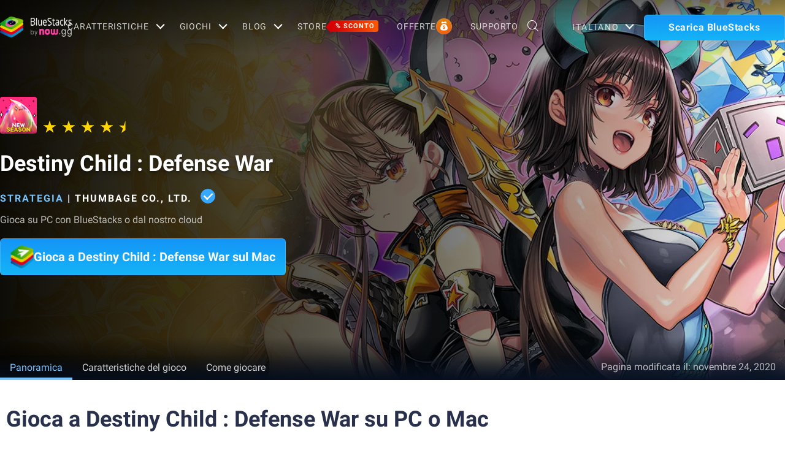

--- FILE ---
content_type: application/javascript; charset=UTF-8
request_url: https://www.bluestacks.com/_next/static/chunks/8804.ae82b55834f874b1.js
body_size: 9033
content:
"use strict";(self.webpackChunk_N_E=self.webpackChunk_N_E||[]).push([[8804],{68804:function(n,e,t){t.r(e),t.d(e,{default:function(){return h}});var i=t(85893),a=function(n){var e=n.feature,t=n.heading,a=n.sectionActive,o=n.className;return e&&e.length?(0,i.jsxs)("div",{className:"game-list-block ".concat(o),children:[(0,i.jsxs)("h3",{className:"sub-heading",children:[" ",t," "]}),(0,i.jsx)("ul",{className:"game-feature-list",children:e.map((function(n,e){var t,o,l,r=(null===n||void 0===n?void 0:n.is_new)||!1;return(0,i.jsxs)("li",{onClick:function(){var e;return function(n){var e=document.querySelectorAll(".game-feature-item-ctrl");null===e||void 0===e||e.forEach((function(n){n.classList.remove("active")}));var t=document.getElementById("".concat(n));t&&t.classList.add("active"),(t=document.getElementById("".concat(n,"-right")))&&t.classList.add("active")}(null===n||void 0===n||null===(e=n.terms_data)||void 0===e?void 0:e.slug)},id:null===n||void 0===n||null===(t=n.terms_data)||void 0===t?void 0:t.slug,className:"game-feature-item-ctrl ".concat(a&&0==e?"active":""),children:[r&&(0,i.jsx)("button",{className:"feature_new_button",children:"NEW"}),(0,i.jsx)("div",{}),null===n||void 0===n||null===(o=n.terms_data)||void 0===o?void 0:o.title_copy]},null===n||void 0===n||null===(l=n.terms_data)||void 0===l?void 0:l.slug)}))})]}):null},o=t(15569),l=t(11310),r=t(14080),d=function(n){var e=n.feature,t=n.sectionActive,a=n.sectionIndex,d=n.heading,s=n.noLazyLoad,c=(0,o.b)().defaultImg;return e&&e.length?e.map((function(n,e){var o,u,m,p,h,x,g,f=(null===n||void 0===n?void 0:n.is_new)||!1;return(0,i.jsxs)("div",{id:"".concat(null===n||void 0===n||null===(o=n.terms_data)||void 0===o?void 0:o.slug,"-right"),className:"game-feature-item-ctrl feature-description game-enhancement-features ".concat(t&&0==e?"active":""," game-enhancement-features-").concat(a),"data-title":null===n||void 0===n||null===(u=n.terms_data)||void 0===u?void 0:u.name,children:[function(){var e,t,a,o;return(null===n||void 0===n||null===(e=n.terms_data)||void 0===e?void 0:e.banner)?(0,i.jsx)("div",{className:"img-block",children:(0,i.jsx)(r.Z,{height:473,layout:"fill",alt:(null===n||void 0===n||null===(a=n.terms_data)||void 0===a?void 0:a.name)||"BlueStacks Feature",className:"img-responsive",src:(null===n||void 0===n?void 0:n.custom_image)||(null===n||void 0===n||null===(o=n.terms_data)||void 0===o?void 0:o.banner)||(null===c||void 0===c?void 0:c.default_bg),placeholder:"blur",blurDataURL:null===c||void 0===c?void 0:c.icon,quality:75,showImgTag:!0,isNotLazy:!!s})}):(null===n||void 0===n?void 0:n.custom_video)||(null===n||void 0===n||null===(t=n.terms_data)||void 0===t?void 0:t.video)?(0,i.jsx)("div",{className:"video-block",children:(0,i.jsxs)("video",{className:"lazy",autoPlay:!0,muted:!0,playsInline:!0,loop:!0,height:"560",width:"100%",children:[(0,i.jsx)("source",{type:"video/mp4","data-src":n.custom_video||n.terms_data.video,src:""}),"Your browser does not support the video tag."]})}):void 0}(),d===l.UC&&(0,i.jsx)("div",{className:"".concat(d,"-feature game_controls-feature"),children:null===n||void 0===n||null===(m=n.terms_data)||void 0===m?void 0:m.name}),d===l.Xw&&(0,i.jsxs)("div",{children:[(0,i.jsxs)("div",{className:"".concat(d,"-feature game_enhancements-feature feature-description__content"),children:[(0,i.jsx)("h4",{className:"feature-description__heading",children:null===n||void 0===n||null===(p=n.terms_data)||void 0===p?void 0:p.name}),f&&(0,i.jsx)("button",{className:"feature_new_button",children:"NEW"})]}),(null===n||void 0===n||null===(h=n.terms_data)||void 0===h?void 0:h.description)||(null===n||void 0===n?void 0:n.custom_description)?(0,i.jsxs)("div",{className:"enhancement-desc",children:[" ",(null===n||void 0===n?void 0:n.custom_description)||(null===n||void 0===n||null===(x=n.terms_data)||void 0===x?void 0:x.description)," "]}):null]})]},"".concat(null===n||void 0===n||null===(g=n.terms_data)||void 0===g?void 0:g.slug,"-right"))})):null};function s(){var n,e,t=(n=['\n  background-color: #e4eef5;\n  padding: 64px 0 80px;\n  .video-block {\n    video {\n      width: 100%;\n      height: 100%;\n    }\n  }\n  .section-heading {\n    font-size: 36px;\n    color: #28304c;\n    line-height: 48px;\n    font-weight: 700;\n    margin-bottom: 32px;\n  }\n\n  .game-feature-block {\n    .game-feature-wrapper {\n      display: flex;\n      align-items: flex-start;\n      justify-content: space-between;\n      margin-bottom: 40px;\n\n      .list-wrapper {\n        width: 25%;\n        display: flex;\n        justify-content: flex-end;\n        flex-flow: column;\n        text-align: right;\n\n        .sub-heading {\n          font-size: 24px;\n          line-height: 32px;\n          font-weight: 700;\n          color: #556789;\n          text-align: right;\n          margin-bottom: 30px;\n        }\n\n        .game-feature-list {\n          display: flex;\n          flex-flow: column;\n          align-items: flex-end;\n          width: 100%;\n          padding-right: 26px;\n          border-right: 1px solid rgba(156, 162, 183, 0.2);\n\n          li {\n            color: #556789;\n            font-size: 18px;\n            line-height: 28px;\n            margin-bottom: 16px;\n            transition: color 0.25s ease-in-out 0s;\n            position: relative;\n            width: 100%;\n            display: flex;\n            justify-content: space-between;\n            align-items: center;\n            cursor: pointer;\n\n            &:hover {\n              color: #0082e5;\n              transition: color 0.25s ease-in-out 0s;\n            }\n\n            &:last-child {\n              margin-bottom: 0;\n            }\n          }\n\n          li.active {\n            color: #0082e5;\n            transition: color 0.25s ease-in-out 0s;\n\n            &::after {\n              content: "";\n              position: absolute;\n              right: -27px;\n              width: 2px;\n              height: 100%;\n              top: 0;\n              bottom: 0;\n              background: #37a8ff;\n            }\n          }\n        }\n\n        .game-list-block {\n          &:not(:last-child) {\n            margin-bottom: 40px;\n          }\n        }\n      }\n\n      .game-feature-detail {\n        width: 75%;\n        padding-left: 37px;\n\n        .feature-description {\n          display: none;\n\n          .img-block {\n            ','\n            height: 473px;\n            overflow: hidden;\n            position: relative;\n            box-shadow: rgba(30, 50, 64, 0.2) 0 4.47899px 8.95798px;\n            span {\n              display: block !important;\n            }\n            img {\n              display: inline-block;\n              max-height: 100%;\n              width: 100%;\n              height: 100%;\n            }\n          }\n\n          .enhancement-desc {\n            font-size: 18px;\n            line-height: 28px;\n            color: #556789;\n            margin-top: 16px;\n            min-height: 84px;\n          }\n        }\n\n        .feature-description.active {\n          display: block;\n        }\n      }\n    }\n\n    .sub-heading {\n      font-size: 24px;\n      line-height: 32px;\n      color: #556789;\n      font-weight: 700;\n      margin-bottom: 48px;\n    }\n\n    .read-more-block {\n      cursor: pointer;\n      border-top: 1px solid rgba(156, 162, 183, 0.2);\n      display: flex;\n      align-items: center;\n      justify-content: center;\n      padding-top: 40px;\n\n      .btn-more-less {\n        border: 2px solid #37a8ff;\n        padding: 10px 62px 10px 32px;\n        color: #0082e5;\n        font-size: 18px;\n        line-height: 28px;\n        position: relative;\n        &::after {\n          right: 28px;\n          content: "";\n          border-style: solid;\n          border-color: #0082e5;\n          border-image: initial;\n          border-width: 0 2px 2px 0;\n          display: inline-block;\n          padding: 4px;\n          position: absolute;\n          top: 17px;\n        }\n        &:hover {\n          background-color: #37a8ff;\n          color: #fff;\n\n          &::after {\n            border-color: #fff;\n          }\n        }\n      }\n      .btn-more {\n        &::after {\n          transform: rotate(45deg) translateZ(0px);\n        }\n      }\n      .btn-less {\n        &::after {\n          transform: rotate(-135deg) translateZ(0px);\n          top: 22px;\n        }\n      }\n    }\n  }\n\n  .container {\n    width: 100%;\n    margin-right: auto;\n    margin-left: auto;\n    padding: 0 10px;\n    max-width: 1260px;\n  }\n\n  .img-responsive {\n    vertical-align: middle;\n    border-style: none;\n    max-width: 100%;\n    display: inline-block;\n  }\n\n  svg {\n    overflow: hidden;\n    vertical-align: middle;\n  }\n\n  .read-more-feature {\n    padding: 40px 0 0;\n    /* display: none; */\n    border-top: 1px solid rgba(156, 162, 183, 0.2);\n\n    .other-feature-list {\n      display: flex;\n      flex-wrap: wrap;\n\n      li {\n        width: 50%;\n        padding-right: 32px;\n        margin-bottom: 64px;\n\n        figure {\n          display: flex;\n          flex-flow: column;\n          justify-content: flex-start;\n          margin: 0;\n\n          .icon {\n            width: 60px;\n            height: 60px;\n            margin-bottom: 10px;\n          }\n\n          h4 {\n            color: #556789;\n            font-size: 24px;\n            font-weight: 700;\n            line-height: 32px;\n            margin-bottom: 0;\n          }\n\n          p {\n            color: #556789;\n            font-size: 18px;\n            line-height: 28px;\n            margin-bottom: 0;\n          }\n        }\n      }\n    }\n  }\n\n  figure {\n    margin: 0;\n    position: relative;\n    padding: 0;\n  }\n\n  @media (max-width: 767px) {\n    padding: 48px 0;\n    .container {\n      .section-heading {\n        font-size: 24px;\n        line-height: 32px;\n        padding-left: 16px;\n        padding-right: 16px;\n        margin-bottom: 30px;\n      }\n      max-width: 100%;\n      padding: 0px;\n    }\n\n    .game-feature-block {\n      .game-feature-wrapper {\n        margin-bottom: 0px;\n        flex-flow: column;\n        padding-left: 16px;\n\n        .list-wrapper {\n          display: none;\n        }\n\n        .game-feature-mob-list {\n          margin-bottom: 14px;\n          display: flex !important;\n\n          li {\n            color: rgb(85, 103, 137);\n            font-size: 16px;\n            line-height: 24px;\n            border-bottom: 2px solid transparent;\n            margin-right: 14px;\n          }\n\n          li.active {\n            color: rgb(0, 130, 229);\n            border-bottom: 2px solid rgb(55, 168, 255);\n          }\n        }\n\n        .game-feature-detail {\n          white-space: nowrap;\n          display: inline-block;\n          overflow-x: scroll;\n          width: 100%;\n          padding-left: 0px;\n\n          .feature-description {\n            width: 80%;\n            padding-bottom: 40px;\n            position: relative;\n            height: auto;\n            vertical-align: text-top;\n            display: inline-block !important;\n            .game_enhancements-feature {\n              display: flex;\n              align-items: center;\n              justify-content: space-between;\n            }\n            .game_controls-feature {\n              position: absolute;\n              bottom: 4px;\n              color: #556789;\n              font-size: 17.8px;\n              line-height: 27px;\n              width: calc(100% - 20%);\n              text-align: center;\n              left: 0;\n            }\n\n            .feature-description__heading {\n              font-size: 14px;\n              font-weight: 700;\n              line-height: 28px;\n              top: 180px;\n              bottom: inherit;\n              text-align: left;\n              color: #556789;\n            }\n            &:not(:last-child) {\n              margin-right: 16px;\n            }\n\n            .img-block {\n              height: 170px;\n              margin-bottom: 10px;\n              img {\n                object-fit: cover;\n                width: 100%;\n                height: 100%;\n              }\n            }\n\n            .enhancement-desc {\n              white-space: normal;\n              font-size: 14px;\n              line-height: 24px;\n            }\n          }\n        }\n\n        .game-feature-detail.game-enhancement-features {\n          .feature-description.game-enhancement-features {\n            display: inline-block !important;\n            max-width: 315px;\n          }\n        }\n      }\n\n      .sub-heading {\n        font-size: 18px;\n        line-height: 28px;\n        margin-bottom: 18px;\n        padding-left: 16px;\n        padding-right: 16px;\n      }\n\n      .read-more-feature {\n        border-top: none;\n        padding-top: 50px;\n\n        .container {\n          padding-left: 16px !important;\n          padding-right: 16px !important;\n        }\n\n        .other-feature-list {\n          li {\n            width: 100%;\n            padding-right: 0px;\n\n            &:not(:last-child) {\n              margin-bottom: 32px;\n            }\n\n            figure {\n              .icon {\n                width: 58px;\n                height: 58px;\n              }\n\n              h4 {\n                font-size: 18px;\n                line-height: 28px;\n                margin-bottom: 4px;\n              }\n\n              p {\n                font-size: 16px;\n                line-height: 24px;\n              }\n            }\n          }\n        }\n      }\n\n      .read-more-block {\n        margin-left: 16px;\n        margin-right: 16px;\n      }\n    }\n\n    .mob-visible {\n      display: block !important;\n    }\n  }\n\n  .feature_new_button {\n    color: #0082e5;\n    background: transparent;\n    border: 2px solid #0082e5;\n    border-radius: 5px;\n    outline: none;\n    padding: 7px 10px;\n    font-weight: 700;\n    letter-spacing: 2px;\n  }\n\n  @media (min-width: 768px) {\n    .mob-visible {\n      display: none !important;\n    }\n    .game_controls-feature {\n      display: none !important;\n    }\n    .game-feature-enhancement-mobile {\n      display: none !important;\n    }\n    .game_enhancements-feature {\n      display: none !important;\n    }\n  }\n\n  @media (min-width: 992px) {\n    .container {\n      max-width: 100%;\n    }\n  }\n\n  @media (min-width: 1260px) {\n    .container {\n      max-width: 1260px;\n    }\n  }\n  @media (max-width: 1024px) {\n    .container {\n      padding-right: 10px !important;\n      padding-left: 10px !important;\n    }\n  }\n  @media (max-width: 767px) {\n    .container {\n      padding: 0 !important;\n    }\n    .game-feature-enhancement-not-mobile {\n      display: none !important;\n    }\n  }\n'],e||(e=n.slice(0)),Object.freeze(Object.defineProperties(n,{raw:{value:Object.freeze(e)}})));return s=function(){return t},t}var c=t(19521).default.section.withConfig({componentId:"sc-7c31c2e4-0"})(s(),""),u=t(67294),m=function(n){var e=n.iconId;return(0,i.jsxs)("svg",{className:"icon",viewBox:"0 0 60 60",height:"60",width:"60",children:[(0,i.jsx)("use",{xlinkHref:"#".concat(e),fill:"#37A8FF"}),function(){switch(e){case"features-enhancement-multi-instance-sync":return(0,i.jsx)("symbol",{viewBox:"0 0 60 60",id:e,children:(0,i.jsx)("path",{fillRule:"evenodd",clipRule:"evenodd",d:"M13.0278 13.0277C17.4961 8.5327 23.4983 5.99231 29.9584 5.99231C43.1742 5.99231 53.9243 16.745 53.9243 29.9583H59.2502C59.2502 13.808 46.1088 0.666626 29.9585 0.666626C22.0604 0.666626 14.7268 3.77421 9.26516 9.26504L3.32959 3.32947V19.3068H19.3069L13.0278 13.0277ZM46.8865 46.889C42.4208 51.384 36.4213 53.9244 29.9585 53.9244C16.7427 53.9244 5.99256 43.1716 5.99256 29.9584H0.666748C0.666748 46.1088 13.8081 59.2502 29.9585 59.2502C37.8593 59.2502 45.1929 56.1426 50.6517 50.6517L56.5873 56.5872V40.6099H40.61L46.8865 46.889ZM19.3069 29.9584C19.3069 35.8327 24.0867 40.6099 29.9584 40.6099C35.83 40.6099 40.61 35.8327 40.61 29.9584C40.61 24.0841 35.8302 19.3069 29.9585 19.3069C24.0869 19.3069 19.3069 24.084 19.3069 29.9584ZM35.2842 29.9584C35.2842 32.8956 32.8982 35.2842 29.9584 35.2842C27.0186 35.2842 24.6327 32.8955 24.6327 29.9584C24.6327 27.0213 27.0187 24.6326 29.9585 24.6326C32.8983 24.6326 35.2842 27.0212 35.2842 29.9584Z"})});case"features-enhancement-farm-mode":return(0,i.jsxs)("symbol",{viewBox:"0 0 24 24",id:e,children:[(0,i.jsx)("path",{fillRule:"evenodd",clipRule:"evenodd",d:"M4.2218 5.22184C6.29947 3.14422 9.0618 2 12 2C14.9382 2 17.7005 3.14422 19.7782 5.22184C21.8559 7.29947 23 10.0618 23 13C23 15.9382 21.8558 18.7005 19.7782 20.7782L19.1705 21.3859L15.5245 17.7398L16.1322 17.1322C17.2359 16.0284 17.8438 14.5609 17.8438 13C17.8438 11.4391 17.2359 9.97161 16.1322 8.86782C15.0284 7.76404 13.5609 7.15625 12 7.15625C11.348 7.15625 10.7124 7.26268 10.1127 7.46666L8.79307 6.14704C9.78397 5.68259 10.8731 5.4375 12 5.4375C14.02 5.4375 15.9191 6.22413 17.3475 7.6525C20.0908 10.3958 20.2821 14.7393 17.9209 17.7055L19.1427 18.9273C22.1704 15.2847 21.9769 9.85116 18.5629 6.43717C14.9441 2.81843 9.056 2.81843 5.43721 6.43717C2.02321 9.85121 1.82973 15.2847 4.85744 18.9273L6.07921 17.7055C4.26876 15.4312 3.95904 12.3471 5.14962 9.79556L6.46674 11.1127C6.26277 11.7124 6.15634 12.348 6.15634 13C6.15634 14.5609 6.76417 16.0284 7.86791 17.1322L8.47557 17.7398L4.82955 21.3859L4.22188 20.7782C2.14417 18.7005 1 15.9382 1 13C1 10.0618 2.14417 7.29947 4.2218 5.22184Z"}),(0,i.jsx)("path",{fillRule:"evenodd",clipRule:"evenodd",d:"M10.3406 12.5556C10.1881 13.129 10.3359 13.7662 10.7847 14.2151C11.1198 14.5502 11.5599 14.7177 12.0001 14.7177C12.4402 14.7177 12.8803 14.5502 13.2154 14.2151C13.8856 13.5449 13.8856 12.4546 13.2154 11.7844C12.7665 11.3356 12.1293 11.1878 11.5559 11.3403L7.32256 7.10693L6.10723 8.32226L10.3406 12.5556Z"})]});case"features-enhancement-translation-feature":return(0,i.jsx)("symbol",{viewBox:"0 0 23 23",id:e,children:(0,i.jsx)("path",{fillRule:"evenodd",clipRule:"evenodd",d:"M11 0V11H0V0H11ZM10 1H1V10H10V1ZM23 12V23H12V12H23ZM22 13H13V22H22V13ZM17.9398 10H19.9791C19.7474 7.34937 18.5757 4.9682 16.7992 3.19181L18.9915 1H13V6.99149L15.3547 4.63782L15.5703 4.85948C16.8991 6.2721 17.7292 8.05924 17.9398 10ZM3.00007 13.0006H5.03936C5.24999 14.9414 6.08009 16.7285 7.4088 18.1411L7.62449 18.3628L9.97915 16.0091V22.0006H3.98766L6.17992 19.8088C4.40343 18.0324 3.23171 15.6512 3.00007 13.0006ZM20.4452 19.8904L17.4327 14L14.5508 19.8986L15.4492 20.3376L16.2368 18.724H18.7258L19.5548 20.3457L20.4452 19.8904ZM16.7258 17.724L17.4531 16.2362L18.2138 17.724H16.7258ZM6 2.5H5V3.5H3V4.5L6.45751 4.50126C6.31872 5.5425 5.96018 6.30188 5.3697 6.79732C4.90916 6.3701 4.61455 5.74626 4.47196 4.91437L3.48633 5.08331L3.54515 5.38304C3.71879 6.16461 4.02646 6.80435 4.46223 7.29783C4.04151 7.43941 3.55464 7.50888 3 7.50888V8.50888L3.30204 8.50261C4.09395 8.46918 4.77753 8.30227 5.34954 8.0057C5.95664 8.33916 6.69876 8.50888 7.56863 8.50888V7.50888L7.28084 7.50148C6.90681 7.48174 6.57147 7.42233 6.27435 7.32181C6.9201 6.6534 7.31923 5.70834 7.46304 4.50097L8 4.5V3.5L7.52332 3.50121L7.52346 3.47896L6.52347 3.47378L6.522 3.5H6V2.5Z"})});case"features-enhancement-high-fps":return(0,i.jsx)("symbol",{viewBox:"0 0 24 24",id:e,children:(0,i.jsx)("path",{fillRule:"evenodd",clipRule:"evenodd",d:"M2 0H0V2V5H2V2H5V0H2ZM9 8H20L23.2947 12L18.5894 16H7.58938L9 8ZM6 15V16H3V15H6ZM10.6782 10H19.0563L20.499 11.7516L17.8542 14H9.97289L10.6782 10ZM7 12V13H1V12H7ZM8 9V8H4V9H8ZM24 24H22H19V22H22V19H24V22V24Z"})});case"features-enhancement-repeated-tap":return(0,i.jsx)("symbol",{viewBox:"0 0 20 22",id:e,children:(0,i.jsx)("path",{fillRule:"evenodd",clipRule:"evenodd",d:"M10 0C4.47642 0 0 4.2526 0 9.5C0 14.7463 4.47642 19 10 19C15.5224 19 20 14.7463 20 9.5C20 4.2526 15.5224 0 10 0ZM10 2C5.58114 2 2 5.35732 2 9.5C2 13.6418 5.58114 17 10 17C14.4179 17 18 13.6418 18 9.5C18 5.35732 14.4179 2 10 2ZM10 20.2857C4.7926 20.2857 0.515901 16.6472 0.0433583 12C0.0146671 12.2822 0 12.5682 0 12.8572C0 17.9062 4.47642 22 10 22C15.5224 22 20 17.9062 20 12.8572C20 12.5682 19.9853 12.2822 19.9566 12C19.484 16.6472 15.2063 20.2857 10 20.2857Z"})});case"features-enhancement-macros":return(0,i.jsx)("symbol",{viewBox:"0 0 64 64",id:e,children:(0,i.jsx)("path",{fillRule:"evenodd",clipRule:"evenodd",d:"M61.3334 13.3334L42.6667 13.3334C42.6667 7.44232 37.8911 2.66669 32.0001 2.66669C26.109 2.66669 21.3334 7.44232 21.3334 13.3334L2.66675 13.3334V61.3334H26.6667V56H8.00008V18.6667H21.3334V24H32.0001H42.6667V18.6667H56.0001V31.8788L61.3334 34.6667V13.3334ZM37.3334 13.3334C37.3334 16.2789 34.9456 18.6667 32.0001 18.6667C29.0546 18.6667 26.6667 16.2789 26.6667 13.3334C26.6667 10.3878 29.0546 8.00002 32.0001 8.00002C34.9456 8.00002 37.3334 10.3878 37.3334 13.3334ZM34.6667 61.3334V29.3334L61.3334 45.3334L34.6667 61.3334Z"})});case"features-enhancement-rerolling":return(0,i.jsx)("symbol",{viewBox:"0 0 22 22",id:e,children:(0,i.jsx)("path",{fillRule:"evenodd",clipRule:"evenodd",d:"M11 22C4.92487 22 0 17.0751 0 11C0 10.3169 0.0622732 9.64827 0.181453 8.99958L2.22322 8.99909C2.07713 9.64259 2 10.3123 2 11C2 15.9706 6.02944 20 11 20C15.9706 20 20 15.9706 20 11C20 10.5873 19.9722 10.1811 19.9184 9.78308C19.3161 5.40905 15.5535 2.02835 11.0156 2.02835C8.6974 2.02835 6.53819 2.89996 4.88926 4.45093L4.6676 4.66662L7.02128 7.02128H1.02979V1.02979L3.2216 3.22205C5.21223 1.23131 7.96232 0 11 0C17.0751 0 22 4.92487 22 11C22 17.0751 17.0751 22 11 22ZM11.0156 15.0099C8.81371 15.0099 7.02128 13.2184 7.02128 11.0156C7.02128 8.81273 8.81376 7.02128 11.0156 7.02128C13.2175 7.02128 15.0099 8.81273 15.0099 11.0156C15.0099 13.2185 13.2175 15.0099 11.0156 15.0099ZM13.0128 11.0156C13.0128 12.117 12.118 13.0128 11.0156 13.0128C9.91315 13.0128 9.01846 12.117 9.01846 11.0156C9.01846 9.91414 9.9132 9.01841 11.0156 9.01841C12.1181 9.01841 13.0128 9.91418 13.0128 11.0156Z"})});case"features-enhancement-multi-instance":return(0,i.jsx)("symbol",{viewBox:"0 0 60 60",id:e,children:(0,i.jsx)("path",{fillRule:"evenodd",clipRule:"evenodd",d:"M13.9998 0.666626H59.3332V43.3333H45.9998V59.3333H0.666504V16.6666H13.9998V0.666626ZM13.9998 22H5.99984V54H40.6665V43.3333H13.9998V22ZM40.6665 38H19.3332V22H40.6665V38ZM45.9998 38V16.6666H19.3332V5.99996H53.9998V38H45.9998Z"})});case"features-enhancement-shooting-mode":return(0,i.jsx)("symbol",{viewBox:"0 0 22 22",id:e,children:(0,i.jsx)("path",{fillRule:"evenodd",clipRule:"evenodd",d:"M12.0007 2.05501L12 0H10L10.0003 2.0549C5.82878 2.51589 2.51646 5.82791 2.05501 9.9993L0 10V12L2.0549 11.9997C2.51593 16.1716 5.82844 19.4841 10.0003 19.9451L10 22H12L12.0007 19.945C16.1718 19.4836 19.4836 16.1718 19.945 12.0007L22 12V10L19.9451 10.0003C19.4841 5.82878 16.1721 2.51646 12.0007 2.05501ZM4.11218 9.74507C4.64513 6.80062 7.01979 4.49718 10 4.07089L10.0001 8.17067C10.3128 8.06014 10.6494 8 11 8C11.351 8 11.6879 8.06027 12.0009 8.17102L12.001 4.07103L12.2549 4.11218C15.1994 4.64513 17.5028 7.01979 17.9291 10L13.8293 10.0001C13.9399 10.3128 14 10.6494 14 11C14 11.351 13.9397 11.6879 13.829 12.0009L17.929 12.001C17.4901 15.0659 15.0659 17.4901 12.001 17.929L12.0009 13.829C11.6879 13.9397 11.351 14 11 14C10.6494 14 10.3128 13.9399 10.0001 13.8293L10 17.9291C6.93431 17.4906 4.50941 15.0657 4.07089 12L8.17067 11.9999C8.06014 11.6872 8 11.3506 8 11C8 10.649 8.06027 10.3121 8.17102 9.9991L4.07103 9.999L4.11218 9.74507Z"})});case"features-enhancement-script":return(0,i.jsx)("symbol",{viewBox:"0 0 24 24",id:e,children:(0,i.jsx)("path",{fillRule:"evenodd",clipRule:"evenodd",d:"M12 1C18.0751 1 23 5.92487 23 12C23 18.0751 18.0751 23 12 23C5.92487 23 1 18.0751 1 12C1 5.92487 5.92487 1 12 1ZM12 3C7.02944 3 3 7.02944 3 12C3 16.9706 7.02944 21 12 21C16.9706 21 21 16.9706 21 12C21 7.02944 16.9706 3 12 3ZM13.4903 7.09806L12.5097 6.90194L10.5097 16.9019L11.4903 17.0981L13.4903 7.09806ZM8.65289 7.64012L9.34711 8.35988L5.70722 11.8706L9.35966 15.6527L8.64034 16.3473L4.29278 11.8455L8.65289 7.64012ZM19.3597 12.142L15.0121 7.64012L14.2928 8.33479L17.9452 12.1169L14.3053 15.6276L14.9996 16.3473L19.3597 12.142Z"})});case"features-enhancement-free-look":return(0,i.jsx)("symbol",{viewBox:"0 0 22 18",id:e,children:(0,i.jsx)("path",{fillRule:"evenodd",clipRule:"evenodd",d:"M11 18C3.56675 18 0 9 0 9C0 9 3.56675 0 11 0C18.4333 0 22 9 22 9C22 9 18.4333 18 11 18ZM2.4377 9.46422C2.94467 10.4137 3.55655 11.3637 4.26722 12.2418C6.19817 14.6279 8.44179 16 11 16C13.5582 16 15.8018 14.6279 17.7328 12.2418C18.4435 11.3637 19.0553 10.4137 19.5623 9.46422C19.6518 9.2966 19.7318 9.14123 19.8023 9C19.7318 8.85877 19.6518 8.7034 19.5623 8.53578C19.0553 7.58633 18.4435 6.63632 17.7328 5.75815C15.8018 3.37209 13.5582 2 11 2C8.44179 2 6.19817 3.37209 4.26722 5.75815C3.55655 6.63632 2.94467 7.58633 2.4377 8.53578C2.3482 8.7034 2.2682 8.85877 2.19775 9C2.2682 9.14123 2.3482 9.2966 2.4377 9.46422ZM11 12C12.6569 12 14 10.6569 14 9C14 7.34315 12.6569 6 11 6C9.34315 6 8 7.34315 8 9C8 10.6569 9.34315 12 11 12ZM11 10C10.4477 10 10 9.55228 10 9C10 8.44772 10.4477 8 11 8C11.5523 8 12 8.44772 12 9C12 9.55228 11.5523 10 11 10Z"})});case"features-enhancement-video-recording":return(0,i.jsxs)("symbol",{viewBox:"0 0 24 24",id:e,children:[(0,i.jsx)("path",{fillRule:"evenodd",clipRule:"evenodd",d:"M1 18.899V19H1.10102C1.067 18.9667 1.03333 18.933 1 18.899ZM1 9.10102C1.57412 8.51513 2.2504 8.02973 3 7.67363V7H6H17V12V17H12.3264C11.9703 17.7496 11.4849 18.4259 10.899 19H19V16L23 19V5L19 8V5H1V9.10102ZM17 12L21 9V15L17 12Z"}),(0,i.jsx)("path",{fillRule:"evenodd",clipRule:"evenodd",d:"M6 19C8.76142 19 11 16.7614 11 14C11 11.2386 8.76142 9 6 9C3.23858 9 1 11.2386 1 14C1 16.7614 3.23858 19 6 19Z"})]});case"features-enhancement-hd-graphics":return(0,i.jsx)("symbol",{viewBox:"0 0 22 16",id:e,children:(0,i.jsx)("path",{fillRule:"evenodd",clipRule:"evenodd",d:"M22 0V16H0V0H22ZM20 2H2V14H20V2ZM6.38163 7L6.91062 4H4.91062L3.5 12H5.5L6.02898 9H9.02898L8.5 12H10.5L11.9106 4H9.91062L9.38163 7H6.38163ZM18.558 6C18.9106 4.89543 18.0152 4 16.9106 4H12.9106L11.5 12H15.5C17.3825 12 17.6452 11.3066 17.8527 10L18.558 6ZM14.6159 6H16.6159L15.9106 10H13.9106L14.6159 6Z"})});case"features-enhancement-smart-controls":return(0,i.jsx)("symbol",{viewBox:"0 0 23 24",id:e,children:(0,i.jsx)("path",{fillRule:"evenodd",clipRule:"evenodd",d:"M12 3V0H11V3H12ZM4.86603 0.933013L6.36603 3.53109L5.5 4.03109L4 1.43301L4.86603 0.933013ZM18.366 1.45096L17.5 0.950962L16 3.54904L16.866 4.04904L18.366 1.45096ZM3.09808 6.25L0.5 4.75L0 5.61603L2.59808 7.11603L3.09808 6.25ZM17 8V6H13V10H0V24H22V10H15V8H17ZM2 22V12H20V22H2ZM6 18V20H4V18H6ZM14 20V18H8V20H14ZM18 18V20H16V18H18ZM6 16V14H4V16H6ZM10 14V16H8V14H10ZM14 16V14H12V16H14ZM18 14V16H16V14H18ZM21.5981 4.75L22.0981 5.61603L19.5 7.11603L19 6.25L21.5981 4.75Z"})});case"features-enhancement-moba-mode":return(0,i.jsx)("symbol",{viewBox:"0 0 30 24",id:e,children:(0,i.jsx)("path",{fillRule:"evenodd",clipRule:"evenodd",d:"M25.9639 8.31273C25.9639 3.89445 22.3821 0.312732 17.9639 0.312732C13.5456 0.312732 9.96387 3.89445 9.96387 8.31273C9.96387 8.52267 9.97196 8.73072 9.98783 8.93659L12.1678 6.75589C12.8535 4.19694 15.1886 2.31273 17.9639 2.31273C21.2776 2.31273 23.9639 4.99902 23.9639 8.31273C23.9639 11.338 21.7249 13.8403 18.8136 14.253L16.8337 16.2335C17.203 16.2857 17.5803 16.3127 17.9639 16.3127C22.3821 16.3127 25.9639 12.731 25.9639 8.31273ZM20.3863 5.5353L21.0923 9.07199L11.8999 18.2644L13.3141 19.6786L11.8999 21.0928L10.4857 19.6786L9.77858 18.9715L6.95016 21.7999L4.12173 18.9715L6.95015 16.1431L6.24305 15.4359L4.82884 14.0217L6.24305 12.6075L7.65726 14.0217L16.8496 4.82935L20.3863 5.5353ZM18.9216 8.4143L10.4857 16.8502L9.07147 15.436L17.5073 7.00008L18.6862 7.2354L18.9216 8.4143Z"})});default:return(0,i.jsx)(i.Fragment,{})}}()]})},p=function(n){var e=n.features,t=n.pre_register_app;if(!e||!e.length)return null;var a=(0,u.useState)(!1),o=a[0],l=a[1];return t&&(o=!0),(0,i.jsxs)("div",{children:[(0,i.jsx)("section",{className:"read-more-feature ".concat(o?"":"hidden"),id:"read_more_feature",children:(0,i.jsx)("div",{className:"other-feature container",children:(0,i.jsx)("ul",{className:"other-feature-list",children:e.map((function(n,e){var t,a,o;return(0,i.jsx)("li",{children:(0,i.jsxs)("figure",{children:[(0,i.jsx)(m,{iconId:null===n||void 0===n||null===(t=n.terms_data)||void 0===t?void 0:t.slug}),(0,i.jsxs)("figcaption",{children:[(0,i.jsxs)("h4",{children:[" ",null===n||void 0===n||null===(a=n.terms_data)||void 0===a?void 0:a.name," "]}),(0,i.jsxs)("p",{children:[" ",null===n||void 0===n||null===(o=n.terms_data)||void 0===o?void 0:o.description," "]})]})]})},e)}))})})}),!t&&(0,i.jsx)("div",{className:"read-more-block",children:(0,i.jsxs)("span",{className:"btn-more-less ".concat(o?"btn-less":"btn-more"),onClick:function(){l(!o)},children:[(0,i.jsx)("span",{className:o?"":"hidden",children:"Read Less"}),(0,i.jsx)("span",{className:o?"hidden":"",children:"Read More"})]})})]})},h=function(n){var e,t=n.gameFeatures,l=n.game_feature_heading,r=n.game_control_heading,s=n.enhancements_heading,m=n.pre_register_app,h=(n.appSlug,(0,u.useState)(0)),x=h[0],g=h[1],f=(0,o.b)().isMobile,v={};t.game_controls=null===t||void 0===t||null===(e=t.game_controls)||void 0===e?void 0:e.filter((function(n){var e;return n.custom_video||(null===(e=n.terms_data)||void 0===e?void 0:e.video)})),t.game_controls&&t.game_controls.length&&(v.game_controls=r),t.features_enhancement&&t.features_enhancement.length&&(v.features_enhancement=s);var C=function(n){switch(n){case"game_controls":return"game-control-features";case"features_enhancement":return"game-enhancement-features";default:return""}};return function(){var n;return 0===(null===(n=Object.keys(v))||void 0===n?void 0:n.length)}()?(0,i.jsx)(i.Fragment,{}):(0,i.jsx)(c,{id:"game_features",className:"game-features",children:(0,i.jsxs)("div",{className:"container",children:[(0,i.jsxs)("h2",{className:"section-heading",children:[" ",l," "]}),(0,i.jsxs)("div",{className:"game-feature-block",children:[!m&&(0,i.jsxs)("div",{className:"game-feature-wrapper",children:[(0,i.jsx)("div",{className:"list-wrapper",children:Object.keys(v).map((function(n,e){return(0,i.jsx)(a,{className:C(n),feature:t[n],heading:v[n],sectionActive:0==e},"".concat(n,"-").concat(e))}))}),(0,i.jsx)("ul",{className:"mob-visible game-feature-mob-list",children:Object.keys(v).map((function(n,e){return(0,i.jsxs)("li",{onClick:function(){g(e),setTimeout((function(){document.querySelectorAll(".game-feature-enhancement-mobile img.lazy").forEach((function(n){var e=n.getAttribute("data-src");if(e){var t=new Image;t.src=e,t.onload=function(t){n.setAttribute("src",e),n.addEventListener("load",(function(){n&&(n.classList.add("loadded"),n.classList.add("unblur"),n.classList.remove("lazy"))}),!1)}}}))}),2e3)},className:e==x?"active":"",children:[v[n]," "]},"".concat(n,"-").concat(e))}))}),!f&&(0,i.jsx)("div",{className:"game-feature-detail game-enhancement-features game-feature-enhancement-not-mobile",children:Object.keys(v).map((function(n,e){return(0,i.jsx)(d,{feature:t[n],sectionActive:0==e,sectionIndex:e,heading:n},"".concat(n,"-").concat(e))}))}),f&&(0,i.jsx)("div",{className:"game-feature-detail game-enhancement-features game-feature-enhancement-mobile",children:Object.keys(v).map((function(n,e){if(e===x)return(0,i.jsx)(d,{feature:t[n],sectionActive:0==e,sectionIndex:e,heading:n},"".concat(n,"-").concat(e))}))})]}),(0,i.jsx)(p,{features:t.more_features_enhancement,pre_register_app:m})]})]})})}}}]);